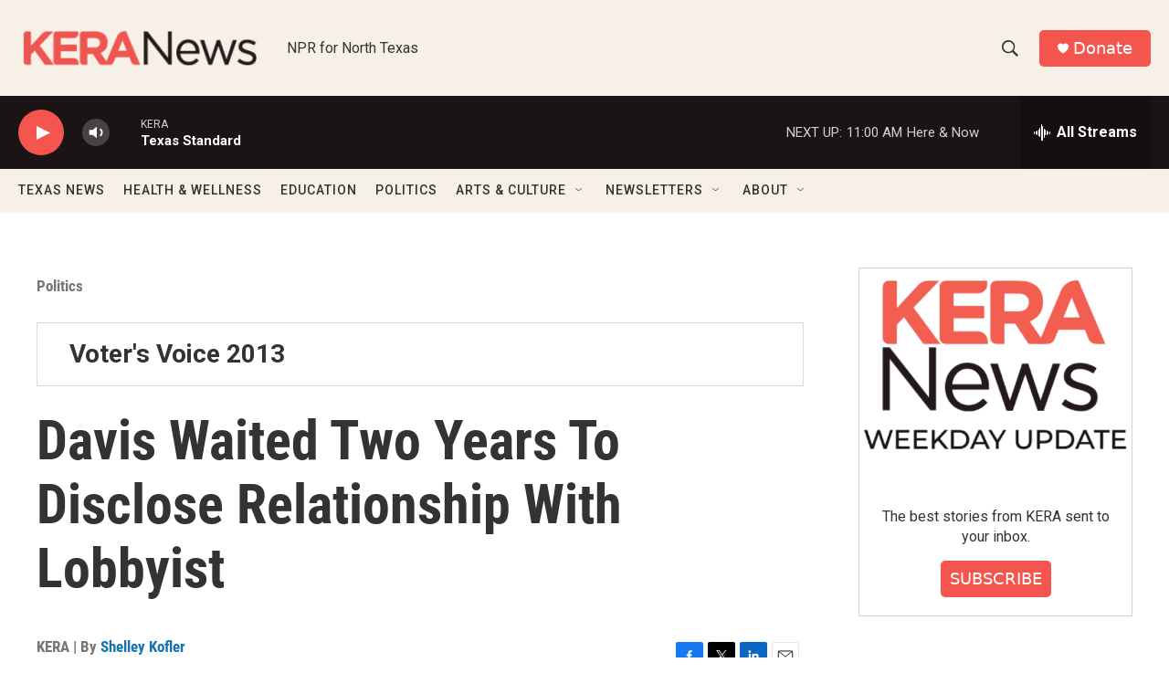

--- FILE ---
content_type: text/html; charset=utf-8
request_url: https://www.google.com/recaptcha/api2/aframe
body_size: 260
content:
<!DOCTYPE HTML><html><head><meta http-equiv="content-type" content="text/html; charset=UTF-8"></head><body><script nonce="LSYZdBAouk6rPyS489zjXQ">/** Anti-fraud and anti-abuse applications only. See google.com/recaptcha */ try{var clients={'sodar':'https://pagead2.googlesyndication.com/pagead/sodar?'};window.addEventListener("message",function(a){try{if(a.source===window.parent){var b=JSON.parse(a.data);var c=clients[b['id']];if(c){var d=document.createElement('img');d.src=c+b['params']+'&rc='+(localStorage.getItem("rc::a")?sessionStorage.getItem("rc::b"):"");window.document.body.appendChild(d);sessionStorage.setItem("rc::e",parseInt(sessionStorage.getItem("rc::e")||0)+1);localStorage.setItem("rc::h",'1769013721110');}}}catch(b){}});window.parent.postMessage("_grecaptcha_ready", "*");}catch(b){}</script></body></html>